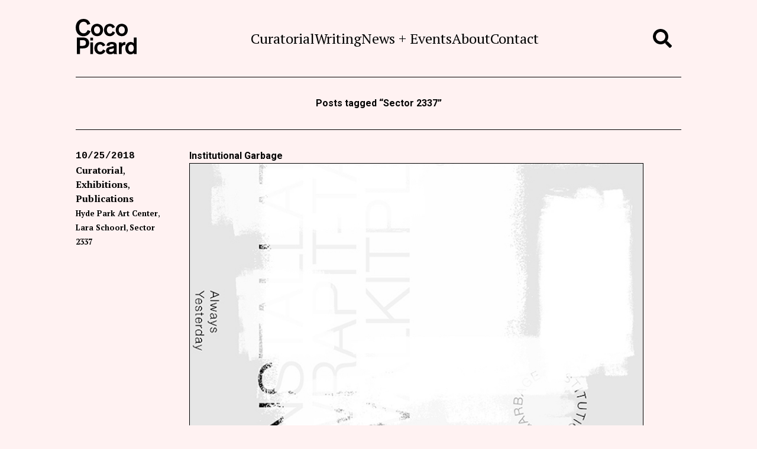

--- FILE ---
content_type: text/html; charset=UTF-8
request_url: https://cocopicard.com/tag/sector-2337/
body_size: 13881
content:
<!doctype html>
<html lang="en-US">
<head>
<meta charset="utf-8" />
<title>Sector 2337 | Coco Picard</title>
<meta name="viewport" content="width=device-width, initial-scale=1" />
<link rel="apple-touch-icon" href="https://cocopicard.com/wp-content/themes/cocopicard/favicon/apple-touch-icon.png" sizes="180x180" />
<link rel="icon" href="https://cocopicard.com/wp-content/themes/cocopicard/favicon/favicon-32x32.png" type="image/png" sizes="32x32" />
<link rel="icon" href="https://cocopicard.com/wp-content/themes/cocopicard/favicon/favicon-16x16.png" type="image/png" sizes="16x16" />
<link rel="manifest" href="https://cocopicard.com/wp-content/themes/cocopicard/favicon/site.webmanifest" />
<link rel="mask-icon" href="https://cocopicard.com/wp-content/themes/cocopicard/favicon/safari-pinned-tab.svg" color="#66feff" />
<meta name="msapplication-TileColor" content="#fff2f2" />
<meta name="theme-color" content="#fff2f2" />
<meta name='robots' content='index, follow, max-image-preview:large, max-snippet:-1, max-video-preview:-1' />

	<!-- This site is optimized with the Yoast SEO plugin v26.8 - https://yoast.com/product/yoast-seo-wordpress/ -->
	<link rel="canonical" href="https://cocopicard.com/tag/sector-2337/" />
	<link rel="next" href="https://cocopicard.com/tag/sector-2337/page/2/" />
	<meta property="og:locale" content="en_US" />
	<meta property="og:type" content="article" />
	<meta property="og:title" content="Sector 2337 | Coco Picard" />
	<meta property="og:url" content="https://cocopicard.com/tag/sector-2337/" />
	<meta property="og:site_name" content="Coco Picard" />
	<meta name="twitter:card" content="summary_large_image" />
	<meta name="twitter:site" content="@cocolarolo" />
	<script type="application/ld+json" class="yoast-schema-graph">{"@context":"https://schema.org","@graph":[{"@type":"CollectionPage","@id":"https://cocopicard.com/tag/sector-2337/","url":"https://cocopicard.com/tag/sector-2337/","name":"Sector 2337 | Coco Picard","isPartOf":{"@id":"https://cocopicard.com/#website"},"breadcrumb":{"@id":"https://cocopicard.com/tag/sector-2337/#breadcrumb"},"inLanguage":"en-US"},{"@type":"BreadcrumbList","@id":"https://cocopicard.com/tag/sector-2337/#breadcrumb","itemListElement":[{"@type":"ListItem","position":1,"name":"Home","item":"https://cocopicard.com/"},{"@type":"ListItem","position":2,"name":"Sector 2337"}]},{"@type":"WebSite","@id":"https://cocopicard.com/#website","url":"https://cocopicard.com/","name":"Coco Picard","description":"Writer, Publisher, and Curator","publisher":{"@id":"https://cocopicard.com/#/schema/person/2f7d20fe7bd5ddb9ce565cc4b9461f9d"},"potentialAction":[{"@type":"SearchAction","target":{"@type":"EntryPoint","urlTemplate":"https://cocopicard.com/?s={search_term_string}"},"query-input":{"@type":"PropertyValueSpecification","valueRequired":true,"valueName":"search_term_string"}}],"inLanguage":"en-US"},{"@type":["Person","Organization"],"@id":"https://cocopicard.com/#/schema/person/2f7d20fe7bd5ddb9ce565cc4b9461f9d","name":"Coco Picard","image":{"@type":"ImageObject","inLanguage":"en-US","@id":"https://cocopicard.com/#/schema/person/image/","url":"https://cocopicard.com/wp-content/uploads/2022/04/2022_Coco_Picard_authorpic-scaled.jpeg","contentUrl":"https://cocopicard.com/wp-content/uploads/2022/04/2022_Coco_Picard_authorpic-scaled.jpeg","width":2560,"height":1708,"caption":"Coco Picard"},"logo":{"@id":"https://cocopicard.com/#/schema/person/image/"},"sameAs":["https://cocopicard.com","https://www.facebook.com/caroline.picard.37","https://www.linkedin.com/in/caroline-picard-8348948/","https://x.com/cocolarolo"]}]}</script>
	<!-- / Yoast SEO plugin. -->


<style id='wp-img-auto-sizes-contain-inline-css' type='text/css'>
img:is([sizes=auto i],[sizes^="auto," i]){contain-intrinsic-size:3000px 1500px}
/*# sourceURL=wp-img-auto-sizes-contain-inline-css */
</style>
<style id='wp-block-library-inline-css' type='text/css'>
:root{--wp-block-synced-color:#7a00df;--wp-block-synced-color--rgb:122,0,223;--wp-bound-block-color:var(--wp-block-synced-color);--wp-editor-canvas-background:#ddd;--wp-admin-theme-color:#007cba;--wp-admin-theme-color--rgb:0,124,186;--wp-admin-theme-color-darker-10:#006ba1;--wp-admin-theme-color-darker-10--rgb:0,107,160.5;--wp-admin-theme-color-darker-20:#005a87;--wp-admin-theme-color-darker-20--rgb:0,90,135;--wp-admin-border-width-focus:2px}@media (min-resolution:192dpi){:root{--wp-admin-border-width-focus:1.5px}}.wp-element-button{cursor:pointer}:root .has-very-light-gray-background-color{background-color:#eee}:root .has-very-dark-gray-background-color{background-color:#313131}:root .has-very-light-gray-color{color:#eee}:root .has-very-dark-gray-color{color:#313131}:root .has-vivid-green-cyan-to-vivid-cyan-blue-gradient-background{background:linear-gradient(135deg,#00d084,#0693e3)}:root .has-purple-crush-gradient-background{background:linear-gradient(135deg,#34e2e4,#4721fb 50%,#ab1dfe)}:root .has-hazy-dawn-gradient-background{background:linear-gradient(135deg,#faaca8,#dad0ec)}:root .has-subdued-olive-gradient-background{background:linear-gradient(135deg,#fafae1,#67a671)}:root .has-atomic-cream-gradient-background{background:linear-gradient(135deg,#fdd79a,#004a59)}:root .has-nightshade-gradient-background{background:linear-gradient(135deg,#330968,#31cdcf)}:root .has-midnight-gradient-background{background:linear-gradient(135deg,#020381,#2874fc)}:root{--wp--preset--font-size--normal:16px;--wp--preset--font-size--huge:42px}.has-regular-font-size{font-size:1em}.has-larger-font-size{font-size:2.625em}.has-normal-font-size{font-size:var(--wp--preset--font-size--normal)}.has-huge-font-size{font-size:var(--wp--preset--font-size--huge)}.has-text-align-center{text-align:center}.has-text-align-left{text-align:left}.has-text-align-right{text-align:right}.has-fit-text{white-space:nowrap!important}#end-resizable-editor-section{display:none}.aligncenter{clear:both}.items-justified-left{justify-content:flex-start}.items-justified-center{justify-content:center}.items-justified-right{justify-content:flex-end}.items-justified-space-between{justify-content:space-between}.screen-reader-text{border:0;clip-path:inset(50%);height:1px;margin:-1px;overflow:hidden;padding:0;position:absolute;width:1px;word-wrap:normal!important}.screen-reader-text:focus{background-color:#ddd;clip-path:none;color:#444;display:block;font-size:1em;height:auto;left:5px;line-height:normal;padding:15px 23px 14px;text-decoration:none;top:5px;width:auto;z-index:100000}html :where(.has-border-color){border-style:solid}html :where([style*=border-top-color]){border-top-style:solid}html :where([style*=border-right-color]){border-right-style:solid}html :where([style*=border-bottom-color]){border-bottom-style:solid}html :where([style*=border-left-color]){border-left-style:solid}html :where([style*=border-width]){border-style:solid}html :where([style*=border-top-width]){border-top-style:solid}html :where([style*=border-right-width]){border-right-style:solid}html :where([style*=border-bottom-width]){border-bottom-style:solid}html :where([style*=border-left-width]){border-left-style:solid}html :where(img[class*=wp-image-]){height:auto;max-width:100%}:where(figure){margin:0 0 1em}html :where(.is-position-sticky){--wp-admin--admin-bar--position-offset:var(--wp-admin--admin-bar--height,0px)}@media screen and (max-width:600px){html :where(.is-position-sticky){--wp-admin--admin-bar--position-offset:0px}}

/*# sourceURL=wp-block-library-inline-css */
</style><style id='global-styles-inline-css' type='text/css'>
:root{--wp--preset--aspect-ratio--square: 1;--wp--preset--aspect-ratio--4-3: 4/3;--wp--preset--aspect-ratio--3-4: 3/4;--wp--preset--aspect-ratio--3-2: 3/2;--wp--preset--aspect-ratio--2-3: 2/3;--wp--preset--aspect-ratio--16-9: 16/9;--wp--preset--aspect-ratio--9-16: 9/16;--wp--preset--color--black: #000000;--wp--preset--color--cyan-bluish-gray: #abb8c3;--wp--preset--color--white: #ffffff;--wp--preset--color--pale-pink: #f78da7;--wp--preset--color--vivid-red: #cf2e2e;--wp--preset--color--luminous-vivid-orange: #ff6900;--wp--preset--color--luminous-vivid-amber: #fcb900;--wp--preset--color--light-green-cyan: #7bdcb5;--wp--preset--color--vivid-green-cyan: #00d084;--wp--preset--color--pale-cyan-blue: #8ed1fc;--wp--preset--color--vivid-cyan-blue: #0693e3;--wp--preset--color--vivid-purple: #9b51e0;--wp--preset--gradient--vivid-cyan-blue-to-vivid-purple: linear-gradient(135deg,rgb(6,147,227) 0%,rgb(155,81,224) 100%);--wp--preset--gradient--light-green-cyan-to-vivid-green-cyan: linear-gradient(135deg,rgb(122,220,180) 0%,rgb(0,208,130) 100%);--wp--preset--gradient--luminous-vivid-amber-to-luminous-vivid-orange: linear-gradient(135deg,rgb(252,185,0) 0%,rgb(255,105,0) 100%);--wp--preset--gradient--luminous-vivid-orange-to-vivid-red: linear-gradient(135deg,rgb(255,105,0) 0%,rgb(207,46,46) 100%);--wp--preset--gradient--very-light-gray-to-cyan-bluish-gray: linear-gradient(135deg,rgb(238,238,238) 0%,rgb(169,184,195) 100%);--wp--preset--gradient--cool-to-warm-spectrum: linear-gradient(135deg,rgb(74,234,220) 0%,rgb(151,120,209) 20%,rgb(207,42,186) 40%,rgb(238,44,130) 60%,rgb(251,105,98) 80%,rgb(254,248,76) 100%);--wp--preset--gradient--blush-light-purple: linear-gradient(135deg,rgb(255,206,236) 0%,rgb(152,150,240) 100%);--wp--preset--gradient--blush-bordeaux: linear-gradient(135deg,rgb(254,205,165) 0%,rgb(254,45,45) 50%,rgb(107,0,62) 100%);--wp--preset--gradient--luminous-dusk: linear-gradient(135deg,rgb(255,203,112) 0%,rgb(199,81,192) 50%,rgb(65,88,208) 100%);--wp--preset--gradient--pale-ocean: linear-gradient(135deg,rgb(255,245,203) 0%,rgb(182,227,212) 50%,rgb(51,167,181) 100%);--wp--preset--gradient--electric-grass: linear-gradient(135deg,rgb(202,248,128) 0%,rgb(113,206,126) 100%);--wp--preset--gradient--midnight: linear-gradient(135deg,rgb(2,3,129) 0%,rgb(40,116,252) 100%);--wp--preset--font-size--small: 13px;--wp--preset--font-size--medium: 20px;--wp--preset--font-size--large: 36px;--wp--preset--font-size--x-large: 42px;--wp--preset--spacing--20: 0.44rem;--wp--preset--spacing--30: 0.67rem;--wp--preset--spacing--40: 1rem;--wp--preset--spacing--50: 1.5rem;--wp--preset--spacing--60: 2.25rem;--wp--preset--spacing--70: 3.38rem;--wp--preset--spacing--80: 5.06rem;--wp--preset--shadow--natural: 6px 6px 9px rgba(0, 0, 0, 0.2);--wp--preset--shadow--deep: 12px 12px 50px rgba(0, 0, 0, 0.4);--wp--preset--shadow--sharp: 6px 6px 0px rgba(0, 0, 0, 0.2);--wp--preset--shadow--outlined: 6px 6px 0px -3px rgb(255, 255, 255), 6px 6px rgb(0, 0, 0);--wp--preset--shadow--crisp: 6px 6px 0px rgb(0, 0, 0);}:where(.is-layout-flex){gap: 0.5em;}:where(.is-layout-grid){gap: 0.5em;}body .is-layout-flex{display: flex;}.is-layout-flex{flex-wrap: wrap;align-items: center;}.is-layout-flex > :is(*, div){margin: 0;}body .is-layout-grid{display: grid;}.is-layout-grid > :is(*, div){margin: 0;}:where(.wp-block-columns.is-layout-flex){gap: 2em;}:where(.wp-block-columns.is-layout-grid){gap: 2em;}:where(.wp-block-post-template.is-layout-flex){gap: 1.25em;}:where(.wp-block-post-template.is-layout-grid){gap: 1.25em;}.has-black-color{color: var(--wp--preset--color--black) !important;}.has-cyan-bluish-gray-color{color: var(--wp--preset--color--cyan-bluish-gray) !important;}.has-white-color{color: var(--wp--preset--color--white) !important;}.has-pale-pink-color{color: var(--wp--preset--color--pale-pink) !important;}.has-vivid-red-color{color: var(--wp--preset--color--vivid-red) !important;}.has-luminous-vivid-orange-color{color: var(--wp--preset--color--luminous-vivid-orange) !important;}.has-luminous-vivid-amber-color{color: var(--wp--preset--color--luminous-vivid-amber) !important;}.has-light-green-cyan-color{color: var(--wp--preset--color--light-green-cyan) !important;}.has-vivid-green-cyan-color{color: var(--wp--preset--color--vivid-green-cyan) !important;}.has-pale-cyan-blue-color{color: var(--wp--preset--color--pale-cyan-blue) !important;}.has-vivid-cyan-blue-color{color: var(--wp--preset--color--vivid-cyan-blue) !important;}.has-vivid-purple-color{color: var(--wp--preset--color--vivid-purple) !important;}.has-black-background-color{background-color: var(--wp--preset--color--black) !important;}.has-cyan-bluish-gray-background-color{background-color: var(--wp--preset--color--cyan-bluish-gray) !important;}.has-white-background-color{background-color: var(--wp--preset--color--white) !important;}.has-pale-pink-background-color{background-color: var(--wp--preset--color--pale-pink) !important;}.has-vivid-red-background-color{background-color: var(--wp--preset--color--vivid-red) !important;}.has-luminous-vivid-orange-background-color{background-color: var(--wp--preset--color--luminous-vivid-orange) !important;}.has-luminous-vivid-amber-background-color{background-color: var(--wp--preset--color--luminous-vivid-amber) !important;}.has-light-green-cyan-background-color{background-color: var(--wp--preset--color--light-green-cyan) !important;}.has-vivid-green-cyan-background-color{background-color: var(--wp--preset--color--vivid-green-cyan) !important;}.has-pale-cyan-blue-background-color{background-color: var(--wp--preset--color--pale-cyan-blue) !important;}.has-vivid-cyan-blue-background-color{background-color: var(--wp--preset--color--vivid-cyan-blue) !important;}.has-vivid-purple-background-color{background-color: var(--wp--preset--color--vivid-purple) !important;}.has-black-border-color{border-color: var(--wp--preset--color--black) !important;}.has-cyan-bluish-gray-border-color{border-color: var(--wp--preset--color--cyan-bluish-gray) !important;}.has-white-border-color{border-color: var(--wp--preset--color--white) !important;}.has-pale-pink-border-color{border-color: var(--wp--preset--color--pale-pink) !important;}.has-vivid-red-border-color{border-color: var(--wp--preset--color--vivid-red) !important;}.has-luminous-vivid-orange-border-color{border-color: var(--wp--preset--color--luminous-vivid-orange) !important;}.has-luminous-vivid-amber-border-color{border-color: var(--wp--preset--color--luminous-vivid-amber) !important;}.has-light-green-cyan-border-color{border-color: var(--wp--preset--color--light-green-cyan) !important;}.has-vivid-green-cyan-border-color{border-color: var(--wp--preset--color--vivid-green-cyan) !important;}.has-pale-cyan-blue-border-color{border-color: var(--wp--preset--color--pale-cyan-blue) !important;}.has-vivid-cyan-blue-border-color{border-color: var(--wp--preset--color--vivid-cyan-blue) !important;}.has-vivid-purple-border-color{border-color: var(--wp--preset--color--vivid-purple) !important;}.has-vivid-cyan-blue-to-vivid-purple-gradient-background{background: var(--wp--preset--gradient--vivid-cyan-blue-to-vivid-purple) !important;}.has-light-green-cyan-to-vivid-green-cyan-gradient-background{background: var(--wp--preset--gradient--light-green-cyan-to-vivid-green-cyan) !important;}.has-luminous-vivid-amber-to-luminous-vivid-orange-gradient-background{background: var(--wp--preset--gradient--luminous-vivid-amber-to-luminous-vivid-orange) !important;}.has-luminous-vivid-orange-to-vivid-red-gradient-background{background: var(--wp--preset--gradient--luminous-vivid-orange-to-vivid-red) !important;}.has-very-light-gray-to-cyan-bluish-gray-gradient-background{background: var(--wp--preset--gradient--very-light-gray-to-cyan-bluish-gray) !important;}.has-cool-to-warm-spectrum-gradient-background{background: var(--wp--preset--gradient--cool-to-warm-spectrum) !important;}.has-blush-light-purple-gradient-background{background: var(--wp--preset--gradient--blush-light-purple) !important;}.has-blush-bordeaux-gradient-background{background: var(--wp--preset--gradient--blush-bordeaux) !important;}.has-luminous-dusk-gradient-background{background: var(--wp--preset--gradient--luminous-dusk) !important;}.has-pale-ocean-gradient-background{background: var(--wp--preset--gradient--pale-ocean) !important;}.has-electric-grass-gradient-background{background: var(--wp--preset--gradient--electric-grass) !important;}.has-midnight-gradient-background{background: var(--wp--preset--gradient--midnight) !important;}.has-small-font-size{font-size: var(--wp--preset--font-size--small) !important;}.has-medium-font-size{font-size: var(--wp--preset--font-size--medium) !important;}.has-large-font-size{font-size: var(--wp--preset--font-size--large) !important;}.has-x-large-font-size{font-size: var(--wp--preset--font-size--x-large) !important;}
/*# sourceURL=global-styles-inline-css */
</style>

<style id='classic-theme-styles-inline-css' type='text/css'>
/*! This file is auto-generated */
.wp-block-button__link{color:#fff;background-color:#32373c;border-radius:9999px;box-shadow:none;text-decoration:none;padding:calc(.667em + 2px) calc(1.333em + 2px);font-size:1.125em}.wp-block-file__button{background:#32373c;color:#fff;text-decoration:none}
/*# sourceURL=/wp-includes/css/classic-themes.min.css */
</style>
<link rel='stylesheet' id='styles-css' href='https://cocopicard.com/wp-content/themes/cocopicard/dist/css/styles.min.css?ver=1649465323' type='text/css' media='all' />
<link rel="https://api.w.org/" href="https://cocopicard.com/wp-json/" /><link rel="alternate" title="JSON" type="application/json" href="https://cocopicard.com/wp-json/wp/v2/tags/435" /></head>

<body class="archive tag tag-sector-2337 tag-435 wp-theme-cocopicard">

<header class="site-header" role="banner">
	<div class="container">
		<h1 class="site-header-logo">
			<a href="https://cocopicard.com" title="Coco Picard">
				<svg viewBox="0 0 800 466.44" xmlns="http://www.w3.org/2000/svg"><path d="m195.2 162c-7.07 18.44-31.35 66.09-93.76 66.09-51.33 0-101.44-35.05-101.44-116.2 0-48.26 27.36-111.89 102.98-111.89 55.95 0 79 35.96 88.22 67.01l-40.27 10.45c-2.46-23.67-22.44-40.27-46.42-40.27-35.35 0-60.56 27.05-60.56 75.31 0 29.51 11.99 77.16 60.25 77.16 27.97 0 46.11-21.52 52.57-43.65l38.42 15.98z"/><path d="m281.59 227.17c-55.95 0-79.92-44.57-79.92-82.08s24.28-80.85 78.69-80.85c33.51 0 79 22.44 79.31 80.85 0 41.19-25.82 82.08-78.08 82.08zm0-33.81c27.05 0 39.65-23.06 39.65-46.42 0-24.59-13.22-49.49-41.5-49.49-21.52 0-39.65 15.68-39.65 46.72 0 27.05 15.06 49.18 41.5 49.18z"/><path d="m516.76 179.21c-10.76 30.43-38.73 47.96-69.47 47.96-45.19 0-75.93-35.66-75.93-81.46 0-39.96 27.05-81.46 77.77-81.46 39.96 0 60.25 29.2 66.09 43.65l-32.89 15.37c-4.3-13.22-15.06-26.13-35.04-26.13-24.9 0-37.81 22.13-37.81 47.65s13.83 47.95 38.73 47.95c26.13 0 34.43-22.75 37.2-30.13z"/><path d="m605.92 227.17c-55.95 0-79.92-44.57-79.92-82.08s24.28-80.85 78.69-80.85c33.51 0 79 22.44 79.31 80.85 0 41.19-25.82 82.08-78.08 82.08zm0-33.81c27.05 0 39.65-23.06 39.65-46.42 0-24.59-13.22-49.49-41.5-49.49-21.52 0-39.65 15.68-39.65 46.72 0 27.05 15.06 49.18 41.5 49.18z"/><path d="m99.39 244.81c44.88 0 77.16 27.67 77.16 72.24 0 39.35-22.75 71.01-79.31 71.01h-41.51v73.78h-40.57v-217.03zm-43.65 110.05h35.66c28.9 0 43.34-13.53 43.34-39.04 0-35.04-28.28-36.27-47.95-36.27h-31.05z"/><path d="m191.31 284.15v-37.19h36.58v37.19zm0 177.68v-153.7h36.58v153.7z"/><path d="m390.2 418.48c-10.76 30.43-38.73 47.96-69.47 47.96-45.19 0-75.93-35.66-75.93-81.46 0-39.96 27.05-81.46 77.77-81.46 39.96 0 60.25 29.2 66.09 43.65l-32.89 15.37c-4.3-13.22-15.06-26.13-35.04-26.13-24.9 0-37.81 22.13-37.81 47.65s13.83 47.95 38.73 47.95c26.13 0 34.43-22.75 37.2-30.13z"/><path d="m500.57 461.83-.92-11.99c-10.14 7.99-26.44 15.68-45.19 15.68-35.04 0-55.95-21.21-55.95-47.03 0-33.51 25.52-46.72 54.72-51.95 23.05-4.3 37.5-7.99 47.34-11.37 0-11.68-3.38-23.06-26.44-23.06-27.97 0-31.05 15.06-31.05 23.06l-37.5-2.15c.61-10.14 2.77-49.49 67.32-49.49 45.19 0 64.55 16.6 64.55 43.65v89.76c0 11.68.61 15.06 6.76 24.9h-43.65zm0-76.54c-6.15 3.07-15.06 6.45-29.2 8.61-16.91 2.46-33.81 5.84-33.81 21.21 0 10.14 6.76 18.75 25.21 18.75 16.91 0 37.81-8.61 37.81-27.97v-20.6z"/><path d="m603.25 308.13v21.82c11.68-24.28 38.42-25.21 45.8-25.21h3.07v37.81c-7.68 0-37.19 0-46.11 28.28-2.77 8.61-2.77 16.29-2.77 25.21v65.78h-35.66v-153.7h35.66z"/><path d="m763.42 461.83v-14.76c-3.07 3.69-15.37 19.37-42.73 19.37-32.28 0-68.24-22.44-68.24-78.39s33.51-84.53 69.78-84.53c12.6 0 31.05 4.61 41.19 17.21v-75.93h36.58v217.02h-36.58zm-35.97-28.9c19.98 0 35.66-16.6 35.66-45.19 0-23.36-6.76-50.11-35.35-50.11-23.05 0-36.89 20.6-36.89 46.42 0 22.75 9.53 48.88 36.58 48.88z"/></svg>
				<span class="visually-hidden">Coco Picard</span>
			</a>
		</h1>
		<nav class="site-header-menu" role="navigation">
			<ul id="menu-header-menu" class="menu"><li id="menu-item-1229" class="menu-item menu-item-type-taxonomy menu-item-object-category menu-item-1229"><a href="https://cocopicard.com/curatorial/">Curatorial</a></li>
<li id="menu-item-1230" class="menu-item menu-item-type-taxonomy menu-item-object-category menu-item-1230"><a href="https://cocopicard.com/writing/">Writing</a></li>
<li id="menu-item-1302" class="menu-item menu-item-type-taxonomy menu-item-object-category menu-item-1302"><a href="https://cocopicard.com/news/">News + Events</a></li>
<li id="menu-item-2028" class="menu-item menu-item-type-post_type menu-item-object-page menu-item-2028"><a href="https://cocopicard.com/about/">About</a></li>
<li id="menu-item-2021" class="menu-item menu-item-type-custom menu-item-object-custom menu-item-2021"><a href="/about/#contact">Contact</a></li>
<li class="social-icon"><a href="https://www.facebook.com/caroline.picard.37" target="_blank" title="Like Coco Picard on Facebook"><span class="visually-hidden">Like Coco Picard on Facebook</span><svg xmlns="http://www.w3.org/2000/svg" viewBox="0 0 448 512"><path d="M448 56.7v398.5c0 13.7-11.1 24.7-24.7 24.7H309.1V306.5h58.2l8.7-67.6h-67v-43.2c0-19.6 5.4-32.9 33.5-32.9h35.8v-60.5c-6.2-.8-27.4-2.7-52.2-2.7-51.6 0-87 31.5-87 89.4v49.9h-58.4v67.6h58.4V480H24.7C11.1 480 0 468.9 0 455.3V56.7C0 43.1 11.1 32 24.7 32h398.5c13.7 0 24.8 11.1 24.8 24.7z"/></svg></a></li><li class="social-icon"><a href="https://www.twitter.com/cocolarolo" target="_blank" title="Follow Coco Picard on Twitter"><span class="visually-hidden">Follow Coco Picard on Twitter</span><svg xmlns="http://www.w3.org/2000/svg" viewBox="0 0 512 512"><path d="M459.37 151.716c.325 4.548.325 9.097.325 13.645 0 138.72-105.583 298.558-298.558 298.558-59.452 0-114.68-17.219-161.137-47.106 8.447.974 16.568 1.299 25.34 1.299 49.055 0 94.213-16.568 130.274-44.832-46.132-.975-84.792-31.188-98.112-72.772 6.498.974 12.995 1.624 19.818 1.624 9.421 0 18.843-1.3 27.614-3.573-48.081-9.747-84.143-51.98-84.143-102.985v-1.299c13.969 7.797 30.214 12.67 47.431 13.319-28.264-18.843-46.781-51.005-46.781-87.391 0-19.492 5.197-37.36 14.294-52.954 51.655 63.675 129.3 105.258 216.365 109.807-1.624-7.797-2.599-15.918-2.599-24.04 0-57.828 46.782-104.934 104.934-104.934 30.213 0 57.502 12.67 76.67 33.137 23.715-4.548 46.456-13.32 66.599-25.34-7.798 24.366-24.366 44.833-46.132 57.827 21.117-2.273 41.584-8.122 60.426-16.243-14.292 20.791-32.161 39.308-52.628 54.253z"/></svg></a></li><li class="social-icon"><a href="https://www.instagram.com/cocolarolo" target="_blank" title="Follow Coco Picard on Instagram"><span class="visually-hidden">Follow Coco Picard on Instagram</span><svg xmlns="http://www.w3.org/2000/svg" viewBox="0 0 448 512"><path d="M224.1 141c-63.6 0-114.9 51.3-114.9 114.9s51.3 114.9 114.9 114.9S339 319.5 339 255.9 287.7 141 224.1 141zm0 189.6c-41.1 0-74.7-33.5-74.7-74.7s33.5-74.7 74.7-74.7 74.7 33.5 74.7 74.7-33.6 74.7-74.7 74.7zm146.4-194.3c0 14.9-12 26.8-26.8 26.8-14.9 0-26.8-12-26.8-26.8s12-26.8 26.8-26.8 26.8 12 26.8 26.8zm76.1 27.2c-1.7-35.9-9.9-67.7-36.2-93.9-26.2-26.2-58-34.4-93.9-36.2-37-2.1-147.9-2.1-184.9 0-35.8 1.7-67.6 9.9-93.9 36.1s-34.4 58-36.2 93.9c-2.1 37-2.1 147.9 0 184.9 1.7 35.9 9.9 67.7 36.2 93.9s58 34.4 93.9 36.2c37 2.1 147.9 2.1 184.9 0 35.9-1.7 67.7-9.9 93.9-36.2 26.2-26.2 34.4-58 36.2-93.9 2.1-37 2.1-147.8 0-184.8zM398.8 388c-7.8 19.6-22.9 34.7-42.6 42.6-29.5 11.7-99.5 9-132.1 9s-102.7 2.6-132.1-9c-19.6-7.8-34.7-22.9-42.6-42.6-11.7-29.5-9-99.5-9-132.1s-2.6-102.7 9-132.1c7.8-19.6 22.9-34.7 42.6-42.6 29.5-11.7 99.5-9 132.1-9s102.7-2.6 132.1 9c19.6 7.8 34.7 22.9 42.6 42.6 11.7 29.5 9 99.5 9 132.1s2.7 102.7-9 132.1z"/></svg></a></li><li class="social-icon"><a href="/feed/rss" target="_blank" title="Subscribe via RSS"><span class="visually-hidden">Subscribe via RSS</span><svg xmlns="http://www.w3.org/2000/svg" viewBox="0 0 448 512"><path d="M128.081 415.959c0 35.369-28.672 64.041-64.041 64.041S0 451.328 0 415.959s28.672-64.041 64.041-64.041 64.04 28.673 64.04 64.041zm175.66 47.25c-8.354-154.6-132.185-278.587-286.95-286.95C7.656 175.765 0 183.105 0 192.253v48.069c0 8.415 6.49 15.472 14.887 16.018 111.832 7.284 201.473 96.702 208.772 208.772.547 8.397 7.604 14.887 16.018 14.887h48.069c9.149.001 16.489-7.655 15.995-16.79zm144.249.288C439.596 229.677 251.465 40.445 16.503 32.01 7.473 31.686 0 38.981 0 48.016v48.068c0 8.625 6.835 15.645 15.453 15.999 191.179 7.839 344.627 161.316 352.465 352.465.353 8.618 7.373 15.453 15.999 15.453h48.068c9.034-.001 16.329-7.474 16.005-16.504z"/></svg></a></li></ul>		</nav>
		
		<button class="search-button" id="search-form-trigger">
			<span class="visually-hidden">Search</span>
			<svg xmlns="http://www.w3.org/2000/svg" viewBox="0 0 512 512" width="28" height="28"><path d="M505 442.7L405.3 343c-4.5-4.5-10.6-7-17-7H372c27.6-35.3 44-79.7 44-128C416 93.1 322.9 0 208 0S0 93.1 0 208s93.1 208 208 208c48.3 0 92.7-16.4 128-44v16.3c0 6.4 2.5 12.5 7 17l99.7 99.7c9.4 9.4 24.6 9.4 33.9 0l28.3-28.3c9.4-9.4 9.4-24.6.1-34zM208 336c-70.7 0-128-57.2-128-128 0-70.7 57.2-128 128-128 70.7 0 128 57.2 128 128 0 70.7-57.2 128-128 128z"/></svg>
			<span class="close"></span>
			<span class="close"></span>
		</button>
		
		<button class="hamburger" id="mobile-menu-trigger">
			<span>Menu</span>
			<span></span>
			<span></span>
			<span></span>
		</button>
	</div>
</header>
<main class="site-content" role="main">
	<div class="container">
							<div class="posts-group">
														<header class="posts-group-header">
						<h1 class="posts-group-header-title">Posts tagged &ldquo;Sector 2337&rdquo;</h1>
					</header>
																		<article class="post" id="post-1490">
						<header class="post-header">
							<h1 class="post-title"><a href="https://cocopicard.com/2018/10/institutional-garbage/" title="Institutional Garbage">Institutional Garbage</a></h1>
							<div class="post-metadata">
								<div class="post-date">10/25/2018</div>
																									<div class="post-categories">
										<ul>
																							<li><a href="https://cocopicard.com/curatorial/" title="Curatorial">Curatorial</a></li>
																							<li><a href="https://cocopicard.com/curatorial/exhibitions/" title="Exhibitions">Exhibitions</a></li>
																							<li><a href="https://cocopicard.com/curatorial/publications/" title="Publications">Publications</a></li>
																					</ul>
									</div>
																																	<div class="post-tags">
										<ul>
																							<li><a href="https://cocopicard.com/tag/hyde-park-art-center/" title="Hyde Park Art Center">Hyde Park Art Center</a></li>
																							<li><a href="https://cocopicard.com/tag/lara-schoorl/" title="Lara Schoorl">Lara Schoorl</a></li>
																							<li><a href="https://cocopicard.com/tag/sector-2337/" title="Sector 2337">Sector 2337</a></li>
																					</ul>
									</div>
															</div>
						</header>
																										<div class="post-gallery post-gallery-carousel" data-count="5">
																	<figure class="post-gallery-image">
										<img src="https://cocopicard.com/wp-content/uploads/2018/10/Institutional-Garbage-Posters-01_forwebannounce.jpeg" alt="" />
																			</figure>
																	<figure class="post-gallery-image">
										<img src="https://cocopicard.com/wp-content/uploads/2018/10/Screen-Shot-2016-11-18-at-8.10.35-AM.png" alt="" />
																			</figure>
																	<figure class="post-gallery-image">
										<img src="https://cocopicard.com/wp-content/uploads/2018/10/Screen-Shot-2016-11-18-at-8.12.02-AM.png" alt="" />
																			</figure>
																	<figure class="post-gallery-image">
										<img src="https://cocopicard.com/wp-content/uploads/2018/10/Screen-Shot-2016-12-22-at-10.10.24-PM.png" alt="" />
																			</figure>
																	<figure class="post-gallery-image">
										<img src="https://cocopicard.com/wp-content/uploads/2018/10/Screen-Shot-2016-12-22-at-10.11.52-PM.png" alt="" />
																			</figure>
																									<button class="post-gallery-button post-gallery-button-previous" aria-label="Previous">
										<svg version="2.0"><use href="#icon-arrow-left" /></svg>
									</button>
									<button class="post-gallery-button post-gallery-button-next" aria-label="Next">
										<svg version="2.0"><use href="#icon-arrow-right" /></svg>
									</button>
															</div>
												<div class="post-content wysiwyg">
															<p>&#8220;Does the digital envy the analog, the haptic sense of its excesses, the paper trail’s disarray? Is it nostalgic for the language and forms that filled the briefcases of bureaucracy?  Does it envy the overflow of books and paper onto desks and floors and burgeoning&#8230;&nbsp;<a href="https://cocopicard.com/2018/10/institutional-garbage/" title="Continue reading Institutional Garbage" class="post-read-more">&plus;</a></p>
													</div>
					</article>
														<article class="post" id="post-1393">
						<header class="post-header">
							<h1 class="post-title"><a href="https://cocopicard.com/2018/10/inner-telescope-eduardo-kac/" title="Inner Telescope: Eduardo Kac">Inner Telescope: Eduardo Kac</a></h1>
							<div class="post-metadata">
								<div class="post-date">10/04/2018</div>
																									<div class="post-categories">
										<ul>
																							<li><a href="https://cocopicard.com/curatorial/" title="Curatorial">Curatorial</a></li>
																							<li><a href="https://cocopicard.com/curatorial/exhibitions/" title="Exhibitions">Exhibitions</a></li>
																							<li><a href="https://cocopicard.com/curatorial/publications/" title="Publications">Publications</a></li>
																					</ul>
									</div>
																																	<div class="post-tags">
										<ul>
																							<li><a href="https://cocopicard.com/tag/editorial-curatorial/" title="editorial + curatorial">editorial + curatorial</a></li>
																							<li><a href="https://cocopicard.com/tag/eduardo-kac/" title="Eduardo Kac">Eduardo Kac</a></li>
																							<li><a href="https://cocopicard.com/tag/green-lantern-press/" title="green lantern press">green lantern press</a></li>
																							<li><a href="https://cocopicard.com/tag/sector-2337/" title="Sector 2337">Sector 2337</a></li>
																					</ul>
									</div>
															</div>
						</header>
																										<div class="post-gallery post-gallery-carousel" data-count="4">
																	<figure class="post-gallery-image">
										<img src="https://cocopicard.com/wp-content/uploads/2018/10/InnerTelescope_web.jpg" alt="" />
																					<figcaption class="post-gallery-image-caption">Eduardo Kac, Inner Telescope, 2018. Installation view, Sector 2337, Chicago. Photo courtesy of artist.</figcaption>
																			</figure>
																	<figure class="post-gallery-image">
										<img src="https://cocopicard.com/wp-content/uploads/2018/10/InnerTelescope2_web.jpg" alt="" />
																					<figcaption class="post-gallery-image-caption">Eduardo Kac, Inner Telescope, 2018. Installation view, Sector 2337, Chicago. Photo courtesy of artist.</figcaption>
																			</figure>
																	<figure class="post-gallery-image">
										<img src="https://cocopicard.com/wp-content/uploads/2018/10/sector.2018.13-e1540687496898.jpg" alt="" />
																					<figcaption class="post-gallery-image-caption">Eduardo Kac, Inner Telescope, 2018. Installation view, Sector 2337, Chicago. Photo courtesy of artist.</figcaption>
																			</figure>
																	<figure class="post-gallery-image">
										<img src="https://cocopicard.com/wp-content/uploads/2018/10/sector.2018.4-e1540687481169.jpg" alt="" />
																					<figcaption class="post-gallery-image-caption">Eduardo Kac, Inner Telescope, 2018. Installation view, Sector 2337, Chicago. Photo courtesy of artist.</figcaption>
																			</figure>
																									<button class="post-gallery-button post-gallery-button-previous" aria-label="Previous">
										<svg version="2.0"><use href="#icon-arrow-left" /></svg>
									</button>
									<button class="post-gallery-button post-gallery-button-next" aria-label="Next">
										<svg version="2.0"><use href="#icon-arrow-right" /></svg>
									</button>
															</div>
												<div class="post-content wysiwyg">
															<p>Sep 07-Sep 30, 2018 Co-curated with Fulla Abdul-Jabbar About the show: Inner Telescope is a solo exhibition  by Eduardo Kac (pronounced “Katz”) of an artwork created for the conditions of Outer Space. Central to this show is an abstract form of the same name—an Inner Telescope conceived for zero&#8230;&nbsp;<a href="https://cocopicard.com/2018/10/inner-telescope-eduardo-kac/" title="Continue reading Inner Telescope: Eduardo Kac" class="post-read-more">&plus;</a></p>
													</div>
					</article>
														<article class="post" id="post-1359">
						<header class="post-header">
							<h1 class="post-title"><a href="https://cocopicard.com/2018/08/if-the-hours-were-already-counted-a-video-installation-by-angelika-markul/" title="If the hours were already counted: Angelika Markul">If the hours were already counted: Angelika Markul</a></h1>
							<div class="post-metadata">
								<div class="post-date">08/03/2018</div>
																									<div class="post-categories">
										<ul>
																							<li><a href="https://cocopicard.com/curatorial/" title="Curatorial">Curatorial</a></li>
																							<li><a href="https://cocopicard.com/curatorial/exhibitions/" title="Exhibitions">Exhibitions</a></li>
																					</ul>
									</div>
																																	<div class="post-tags">
										<ul>
																							<li><a href="https://cocopicard.com/tag/angelika-markul/" title="Angelika Markul">Angelika Markul</a></li>
																							<li><a href="https://cocopicard.com/tag/sector-2337/" title="Sector 2337">Sector 2337</a></li>
																					</ul>
									</div>
															</div>
						</header>
																										<div class="post-gallery" data-count="1">
																	<figure class="post-gallery-image">
										<img src="https://cocopicard.com/wp-content/uploads/2018/08/Screen-Shot-2018-10-03-at-11.57.46-PM.png" alt="" />
																					<figcaption class="post-gallery-image-caption">Angelika Markul If the hours were already counted, 2016. Installation video with music by Simon Ripoll-Hurier. Film, black and white, sound, 11’47’’ loop. Naica crystal framed and a crystal-shaped installation.</figcaption>
																			</figure>
																							</div>
												<div class="post-content wysiwyg">
															<p>May 11-July 29, 2018 / Sector 2337, Chicago &#8220;This is a landscape where one knows one is not welcome within, but where one wants to stay. The scientists are decked out in suits to prevent the cave’s extreme heat and atmosphere from getting to them, but&#8230;&nbsp;<a href="https://cocopicard.com/2018/08/if-the-hours-were-already-counted-a-video-installation-by-angelika-markul/" title="Continue reading If the hours were already counted: Angelika Markul" class="post-read-more">&plus;</a></p>
													</div>
					</article>
														<article class="post" id="post-1413">
						<header class="post-header">
							<h1 class="post-title"><a href="https://cocopicard.com/2017/09/coming-of-age/" title="Coming of Age">Coming of Age</a></h1>
							<div class="post-metadata">
								<div class="post-date">09/10/2017</div>
																									<div class="post-categories">
										<ul>
																							<li><a href="https://cocopicard.com/curatorial/" title="Curatorial">Curatorial</a></li>
																							<li><a href="https://cocopicard.com/curatorial/exhibitions/" title="Exhibitions">Exhibitions</a></li>
																					</ul>
									</div>
																																	<div class="post-tags">
										<ul>
																							<li><a href="https://cocopicard.com/tag/group-exhibition/" title="group exhibition">group exhibition</a></li>
																							<li><a href="https://cocopicard.com/tag/sector-2337/" title="Sector 2337">Sector 2337</a></li>
																					</ul>
									</div>
															</div>
						</header>
																										<div class="post-gallery post-gallery-carousel" data-count="19">
																	<figure class="post-gallery-image">
										<img src="https://cocopicard.com/wp-content/uploads/2017/09/13menubox.jpg" alt="" />
																					<figcaption class="post-gallery-image-caption">Takahiro Iwasaki, Phenotypic Remodeling (Chicago), 2017. Site-specific installation (newspaper inserts and packages), dimension variable. Installation view, Sector 2337, Chicago, 2017. Photo by Clare Britt.</figcaption>
																			</figure>
																	<figure class="post-gallery-image">
										<img src="https://cocopicard.com/wp-content/uploads/2017/09/3takihirobrush.jpg" alt="" />
																					<figcaption class="post-gallery-image-caption">Takahiro Iwasaki, Out of Disorder (brush), 2017. Toothbrush, dimension variable. Photo by Clare Britt.</figcaption>
																			</figure>
																	<figure class="post-gallery-image">
										<img src="https://cocopicard.com/wp-content/uploads/2017/09/4takahioriwasaki.jpg" alt="" />
																					<figcaption class="post-gallery-image-caption">Coming of Age, Installation view, Sector 2337, Chicago, 2017. Left: Takahiro Iwasaki, Architecture (roach motel), 2012. Cockroach trap and watch, dimension variable. Right: Takahiro Iwasaki, Out of Disorder (Navy Pier), 2017. Beach towel, dimension variable. Photo by Clare Britt.</figcaption>
																			</figure>
																	<figure class="post-gallery-image">
										<img src="https://cocopicard.com/wp-content/uploads/2017/09/2tectonicmodel.jpg" alt="" />
																					<figcaption class="post-gallery-image-caption">Takahiro Iwasaki, Tectonic Model, 2017. Books. Dimensions variable. Photo by Clare Britt.</figcaption>
																			</figure>
																	<figure class="post-gallery-image">
										<img src="https://cocopicard.com/wp-content/uploads/2017/09/1.exhbitionimage.jpg" alt="" />
																					<figcaption class="post-gallery-image-caption">Coming of Age, Installation view, Sector 2337, Chicago, 2017. Photo by Clare Britt.</figcaption>
																			</figure>
																	<figure class="post-gallery-image">
										<img src="https://cocopicard.com/wp-content/uploads/2017/09/5tsherin.jpg" alt="" />
																					<figcaption class="post-gallery-image-caption">Tsherin Sherpa, Untitled, 2017. Acrylic and ink on cotton, 44 x 45.5”. Photo by Clare Britt.</figcaption>
																			</figure>
																	<figure class="post-gallery-image">
										<img src="https://cocopicard.com/wp-content/uploads/2017/09/091217-Sector-2337_018.jpg" alt="" />
																					<figcaption class="post-gallery-image-caption">Coming of Age, Installation view, Sector 2337, Chicago, 2017. Photo by Clare Britt.</figcaption>
																			</figure>
																	<figure class="post-gallery-image">
										<img src="https://cocopicard.com/wp-content/uploads/2017/09/6akihair.jpg" alt="" />
																					<figcaption class="post-gallery-image-caption">Aki Inomata, I Wear the Dog’s Hair and Dog Wears My Hair (detail), 2014. Cape made of dog’s hair; 11×27”.  Photo by Clare Britt.</figcaption>
																			</figure>
																	<figure class="post-gallery-image">
										<img src="https://cocopicard.com/wp-content/uploads/2017/09/8ebony.jpg" alt="" />
																					<figcaption class="post-gallery-image-caption">Ebony G. Patterson, 10, 18, 47, 33, 28, from Invisible Presence: Bling Memories, 2014. Fabric, acrylic paint, adhesive, fabric flowers, pinus palustris,  lace, rhinestones, ribbons, tassels, crochet doily, crochet tassels, fabric appliques, glitter, pearls, 119 x 24 x 12”. Photo by Clare Britt.</figcaption>
																			</figure>
																	<figure class="post-gallery-image">
										<img src="https://cocopicard.com/wp-content/uploads/2017/09/Coming-of-Age_091217-Sector-2337_013-copy-e1540746688935.jpeg" alt="" />
																					<figcaption class="post-gallery-image-caption">Coming of Age, Installation view, Sector 2337, Chicago, 2017. Coming of Age, Installation view, Sector 2337, Chicago, 2017. Left (floor) Ebony G. Patterson, 10, 18, 47, 33, 28, from Invisible Presence: Bling Memories, 2014. Fabric, acrylic paint, adhesive, fabric flowers, pinus palustris,  lace, rhinestones, ribbons, tassels, crochet doily, crochet tassels, fabric appliques, glitter, pearls, 119 x 24 x 12”; (middle wall): Rhonda Holberton, A FIXED RESISTANCE, 2016. Pigment Print on Wallcovering, 12.5 x 55’’; floor: A Fallen Pixel, 1 & III, 2016. Foam, Polyurea. 18 x 11 x 11.25″, 28.25 x 17 x 17.25″; Right: Essi Kausalainen, “Anette and Marin at the beach,” 2017. HD video, 7 min. Photo by Clare Britt.Photo by Clare Britt.</figcaption>
																			</figure>
																	<figure class="post-gallery-image">
										<img src="https://cocopicard.com/wp-content/uploads/2017/09/091217-Sector-2337_025.jpg" alt="" />
																					<figcaption class="post-gallery-image-caption">Rhonda Holberton, A Fallen Pixel, 1 & III, 2016. Foam, Polyurea. 18 x 11 x 11.25″, 28.25 x 17 x 17.25″. Photo by Clare Britt.</figcaption>
																			</figure>
																	<figure class="post-gallery-image">
										<img src="https://cocopicard.com/wp-content/uploads/2017/09/7.5essirhinda.jpg" alt="" />
																					<figcaption class="post-gallery-image-caption">Coming of Age, Installation view, Sector 2337, Chicago, 2017. Left (wall): Rhonda Holberton, A FIXED RESISTANCE, 2016. Pigment Print on Wallcovering, 12.5 x 55’’; floor: A Fallen Pixel, 1 & III, 2016. Foam, Polyurea. 18 x 11 x 11.25″, 28.25 x 17 x 17.25″; Right: Essi Kausalainen, “Anette and Marin at the beach,” 2017. HD video, 7 min. Photo by Clare Britt.</figcaption>
																			</figure>
																	<figure class="post-gallery-image">
										<img src="https://cocopicard.com/wp-content/uploads/2017/09/091217-Sector-2337_029.jpg" alt="" />
																					<figcaption class="post-gallery-image-caption">Essi Kausalainen, “Anette and Marin at the beach,” 2017. HD video, 7 min. Photo by Clare Britt.</figcaption>
																			</figure>
																	<figure class="post-gallery-image">
										<img src="https://cocopicard.com/wp-content/uploads/2017/09/Coming-of-Age-091217-Sector-2337_045-copy-e1540746679488.jpeg" alt="" />
																					<figcaption class="post-gallery-image-caption">Aki Inomata, Why Not Hand Over a “Shelter” to hermit crabs? -Border, 2009-2016. Installation view, Sector 2337. Resin, dimensions variable. Photo by Clare Britt.</figcaption>
																			</figure>
																	<figure class="post-gallery-image">
										<img src="https://cocopicard.com/wp-content/uploads/2017/09/10akihermitshell.jpg" alt="" />
																					<figcaption class="post-gallery-image-caption">Aki Inomata, Fugian from “Why Not Hand Over a “Shelter” to hermit crabs? -Border, 2016. Resin, 2.25×2.33×2.5”. Photo by Clare Britt.</figcaption>
																			</figure>
																	<figure class="post-gallery-image">
										<img src="https://cocopicard.com/wp-content/uploads/2017/09/9rebeccabrick.jpg" alt="" />
																					<figcaption class="post-gallery-image-caption">Rebecca Beachy, taxidermy bird w/poem inherent, 2017. Bird’s-nest mud capsule. Poem by Dan Beachy-Quick, 2014-2017. Photo by Clare Britt.</figcaption>
																			</figure>
																	<figure class="post-gallery-image">
										<img src="https://cocopicard.com/wp-content/uploads/2017/09/8.5ebonyvid.jpg" alt="" />
																					<figcaption class="post-gallery-image-caption">Ebony G. Patterson, Excerpt from Invisible Presence: Bling Memories, 2014. In collaboration with Michelle Serioux HD Video, 9:40min. Photo by Clare Britt.</figcaption>
																			</figure>
																	<figure class="post-gallery-image">
										<img src="https://cocopicard.com/wp-content/uploads/2017/09/12rebecca.jpg" alt="" />
																					<figcaption class="post-gallery-image-caption">Rebecca Beachy, gravel path, 2017. Amish horse cremains from Chesterhill, Ohio, dimensions variable. Installation view, Sector 2337, Chicago, 2017. Photo by Clare Britt.</figcaption>
																			</figure>
																	<figure class="post-gallery-image">
										<img src="https://cocopicard.com/wp-content/uploads/2017/09/091217-Sector-2337_020.jpg" alt="" />
																			</figure>
																									<button class="post-gallery-button post-gallery-button-previous" aria-label="Previous">
										<svg version="2.0"><use href="#icon-arrow-left" /></svg>
									</button>
									<button class="post-gallery-button post-gallery-button-next" aria-label="Next">
										<svg version="2.0"><use href="#icon-arrow-right" /></svg>
									</button>
															</div>
												<div class="post-content wysiwyg">
															<p>Sep 09-Nov 19, 2017 at Sector 2337 Featuring Rebecca Beachy, Rhonda Holberton, Essi Kausalainen, Takahiro Iwasaki, Aki Inomata, Ebony G. Patterson, and Tsherin Sherpa The libidinal flux of the teenager has left a permanent mark on culture, normalizing radical consumption in service of an endless&#8230;&nbsp;<a href="https://cocopicard.com/2017/09/coming-of-age/" title="Continue reading Coming of Age" class="post-read-more">&plus;</a></p>
													</div>
					</article>
														<article class="post" id="post-1387">
						<header class="post-header">
							<h1 class="post-title"><a href="https://cocopicard.com/2017/03/shadowed-elsetime-ellen-rothenberg/" title="Shadowed! + elsetime: Ellen Rothenberg">Shadowed! + elsetime: Ellen Rothenberg</a></h1>
							<div class="post-metadata">
								<div class="post-date">03/04/2017</div>
																									<div class="post-categories">
										<ul>
																							<li><a href="https://cocopicard.com/curatorial/" title="Curatorial">Curatorial</a></li>
																							<li><a href="https://cocopicard.com/curatorial/exhibitions/" title="Exhibitions">Exhibitions</a></li>
																							<li><a href="https://cocopicard.com/curatorial/publications/" title="Publications">Publications</a></li>
																					</ul>
									</div>
																																	<div class="post-tags">
										<ul>
																							<li><a href="https://cocopicard.com/tag/editorial-curatorial/" title="editorial + curatorial">editorial + curatorial</a></li>
																							<li><a href="https://cocopicard.com/tag/green-lantern-press/" title="green lantern press">green lantern press</a></li>
																							<li><a href="https://cocopicard.com/tag/sector-2337/" title="Sector 2337">Sector 2337</a></li>
																					</ul>
									</div>
															</div>
						</header>
																										<div class="post-gallery post-gallery-carousel" data-count="3">
																	<figure class="post-gallery-image">
										<img src="https://cocopicard.com/wp-content/uploads/2018/03/Shadowed-17.jpg" alt="" />
																					<figcaption class="post-gallery-image-caption">Ellen Rothenberg, elsetime, 2015. Installation view, Sector 2337. Photo by Clare Britt.</figcaption>
																			</figure>
																	<figure class="post-gallery-image">
										<img src="https://cocopicard.com/wp-content/uploads/2018/03/Shadowed-72.jpg" alt="" />
																					<figcaption class="post-gallery-image-caption">Shadowed! spread from book. Design by Sonia Yoon. Green Lantern Press, 2016.</figcaption>
																			</figure>
																	<figure class="post-gallery-image">
										<img src="https://cocopicard.com/wp-content/uploads/2018/03/Shadowed-85.jpg" alt="" />
																					<figcaption class="post-gallery-image-caption">Shadowed! spread from book. Design by Sonia Yoon. Green Lantern Press, 2016.</figcaption>
																			</figure>
																									<button class="post-gallery-button post-gallery-button-previous" aria-label="Previous">
										<svg version="2.0"><use href="#icon-arrow-left" /></svg>
									</button>
									<button class="post-gallery-button post-gallery-button-next" aria-label="Next">
										<svg version="2.0"><use href="#icon-arrow-right" /></svg>
									</button>
															</div>
												<div class="post-content wysiwyg">
															<p>About the exhibition: May 9 – July 3, 2015 / Sector 2337: elsetime, a solo exhibition by Ellen Rothenberg features new work in a wide range of media from photography, performance, and installation, elsetime examines the difficulty of artistic lineage exploring history’s dislocated presence&#8230;.&nbsp;<a href="https://cocopicard.com/2017/03/shadowed-elsetime-ellen-rothenberg/" title="Continue reading Shadowed! + elsetime: Ellen Rothenberg" class="post-read-more">&plus;</a></p>
													</div>
					</article>
													<nav class="posts-pagination" role="navigation">
						<span aria-current="page" class="page-numbers current">1</span>
<a class="page-numbers" href="https://cocopicard.com/tag/sector-2337/page/2/">2</a>
<a class="next page-numbers" href="https://cocopicard.com/tag/sector-2337/page/2/"><span class="visually-hidden">Next</span><svg version="2.0"><use href="#icon-arrow-right" /></svg></a>					</nav>
							</div>
			</div>
</main>

<svg version="2.0" style="display: none;">
	<defs>
		<symbol id="icon-arrow-left" viewBox="0 0 800 638.85">
			<g fill="#66feff"><circle cx="87.6" cy="320.53" r="87.6"/><circle cx="712.4" cy="320.53" r="87.6"/><path d="m89.83 396.88h622.57v11.26h-622.57z" transform="matrix(-1 0 0 -1 802.23 805.01)"/><path d="m89.83 232.94h622.57v11.26h-622.57z" transform="matrix(-1 0 0 -1 802.23 477.13)"/><circle cx="318.32" cy="551.25" r="87.6"/><path d="m-16.24 489.01h324.06v11.26h-324.06z" transform="matrix(-.70710678 -.70710678 .70710678 -.70710678 -100.9 947.5)"/><path d="m99.68 373.09h324.06v11.26h-324.06z" transform="matrix(-.70710678 -.70710678 .70710678 -.70710678 178.97 831.57)"/><circle cx="318.32" cy="87.6" r="87.6"/><path d="m99.68 254.5h324.06v11.26h-324.06z" transform="matrix(-.70710678 .70710678 -.70710678 -.70710678 630.71 259.02)"/><path d="m-16.24 138.58h324.06v11.26h-324.06z" transform="matrix(-.70710678 .70710678 -.70710678 -.70710678 350.84 143.1)"/></g>
		</symbol>
		<symbol id="icon-arrow-right" viewbox="0 0 800 638.85">
			<g fill="#66feff"><circle cx="712.4" cy="318.32" r="87.6"/><circle cx="87.6" cy="318.32" r="87.6"/><path d="m87.6 230.72h622.57v11.26h-622.57z"/><path d="m87.6 394.66h622.57v11.26h-622.57z"/><circle cx="481.68" cy="87.6" r="87.6"/><path d="m492.19 138.58h324.06v11.26h-324.06z" transform="matrix(.70710678 .70710678 -.70710678 .70710678 293.59 -420.36)"/><path d="m376.26 254.5h324.06v11.26h-324.06z" transform="matrix(.70710678 .70710678 -.70710678 .70710678 341.6 -304.44)"/><circle cx="481.68" cy="551.25" r="87.6"/><path d="m376.26 373.09h324.06v11.26h-324.06z" transform="matrix(.70710678 -.70710678 .70710678 .70710678 -110.13 491.55)"/><path d="m492.19 489.01h324.06v11.26h-324.06z" transform="matrix(.70710678 -.70710678 .70710678 .70710678 -158.15 607.48)"/></g>
		</symbol>
	</defs>
</svg>

<div class="modal" id="search-modal">
	<div class="container modal-content">
		<form name="search-form" id="search-form">
			<div class="form-fields-inline">
				<label class="visually-hidden" for="s">Search term</label>
				<input type="search" name="s" id="s" placeholder="Your search term" />
				<button class="button button-black button-submit">Search</button>
				<input type="hidden" id="search-form-nonce" name="search-form-nonce" value="eb41c6e61f" /><input type="hidden" name="_wp_http_referer" value="/tag/sector-2337/" />			</div>
		</form>
	</div>
</div>
<footer class="site-footer" role="contentinfo">
	<div class="container">
		<iframe src="https://cocopicard.substack.com/embed" width="100%" height="241" frameborder="0" scrolling="no"></iframe>
		<nav class="site-footer-menu" role="navigation">
			<ul id="menu-footer-menu" class="menu"><li id="menu-item-1237" class="menu-item menu-item-type-taxonomy menu-item-object-category menu-item-has-children menu-item-1237"><a href="https://cocopicard.com/curatorial/">Curatorial</a>
<ul class="sub-menu">
	<li id="menu-item-1238" class="menu-item menu-item-type-taxonomy menu-item-object-category menu-item-1238"><a href="https://cocopicard.com/curatorial/exhibitions/">Exhibitions</a></li>
	<li id="menu-item-1239" class="menu-item menu-item-type-taxonomy menu-item-object-category menu-item-1239"><a href="https://cocopicard.com/curatorial/publications/">Publications</a></li>
</ul>
</li>
<li id="menu-item-1240" class="menu-item menu-item-type-taxonomy menu-item-object-category menu-item-has-children menu-item-1240"><a href="https://cocopicard.com/writing/">Writing</a>
<ul class="sub-menu">
	<li id="menu-item-1241" class="menu-item menu-item-type-taxonomy menu-item-object-category menu-item-1241"><a href="https://cocopicard.com/writing/comics/">Comics</a></li>
	<li id="menu-item-1242" class="menu-item menu-item-type-taxonomy menu-item-object-category menu-item-1242"><a href="https://cocopicard.com/writing/fiction/">Fiction</a></li>
	<li id="menu-item-1243" class="menu-item menu-item-type-taxonomy menu-item-object-category menu-item-1243"><a href="https://cocopicard.com/writing/non-fiction/">Non-Fiction</a></li>
</ul>
</li>
<li id="menu-item-1301" class="menu-item menu-item-type-taxonomy menu-item-object-category menu-item-1301"><a href="https://cocopicard.com/news/">News + Events</a></li>
<li id="menu-item-1244" class="menu-item menu-item-type-custom menu-item-object-custom menu-item-1244"><a target="_blank" href="http://thegreenlantern.org/">Green Lantern Press</a></li>
<li id="menu-item-1245" class="menu-item menu-item-type-custom menu-item-object-custom menu-item-1245"><a target="_blank" href="http://sector2337.com/">Sector 2337</a></li>
<li id="menu-item-1304" class="menu-item menu-item-type-custom menu-item-object-custom menu-item-1304"><a href="/about#biography">Biography</a></li>
<li id="menu-item-1305" class="menu-item menu-item-type-custom menu-item-object-custom menu-item-1305"><a href="/about#curriculum-vitae">Curriculum Vitae</a></li>
<li id="menu-item-1306" class="menu-item menu-item-type-custom menu-item-object-custom menu-item-1306"><a href="/about#work">Work</a></li>
<li id="menu-item-1307" class="menu-item menu-item-type-custom menu-item-object-custom menu-item-1307"><a href="/about#contact">Contact</a></li>
</ul>		</nav>
		<div class="site-footer-copyright">Copyright &copy; 2006-2026 Caroline Picard. All rights reserved.</div>
		<nav class="social-media-menu site-footer-social-media-menu">
			<ul>
									<li>
						<a href="https://www.facebook.com/caroline.picard.37" target="_blank" title="Like Coco Picard on Facebook">
							<span class="visually-hidden">Like Coco Picard on Facebook</span>
							<svg xmlns="http://www.w3.org/2000/svg" viewBox="0 0 448 512"><path d="M448 56.7v398.5c0 13.7-11.1 24.7-24.7 24.7H309.1V306.5h58.2l8.7-67.6h-67v-43.2c0-19.6 5.4-32.9 33.5-32.9h35.8v-60.5c-6.2-.8-27.4-2.7-52.2-2.7-51.6 0-87 31.5-87 89.4v49.9h-58.4v67.6h58.4V480H24.7C11.1 480 0 468.9 0 455.3V56.7C0 43.1 11.1 32 24.7 32h398.5c13.7 0 24.8 11.1 24.8 24.7z"/></svg>
						</a>
					</li>
													<li>
						<a href="https://www.twitter.com/cocolarolo" target="_blank" title="Follow Coco Picard on Twitter">
							<span class="visually-hidden">Follow Coco Picard on Twitter</span>
							<svg xmlns="http://www.w3.org/2000/svg" viewBox="0 0 512 512"><path d="M459.37 151.716c.325 4.548.325 9.097.325 13.645 0 138.72-105.583 298.558-298.558 298.558-59.452 0-114.68-17.219-161.137-47.106 8.447.974 16.568 1.299 25.34 1.299 49.055 0 94.213-16.568 130.274-44.832-46.132-.975-84.792-31.188-98.112-72.772 6.498.974 12.995 1.624 19.818 1.624 9.421 0 18.843-1.3 27.614-3.573-48.081-9.747-84.143-51.98-84.143-102.985v-1.299c13.969 7.797 30.214 12.67 47.431 13.319-28.264-18.843-46.781-51.005-46.781-87.391 0-19.492 5.197-37.36 14.294-52.954 51.655 63.675 129.3 105.258 216.365 109.807-1.624-7.797-2.599-15.918-2.599-24.04 0-57.828 46.782-104.934 104.934-104.934 30.213 0 57.502 12.67 76.67 33.137 23.715-4.548 46.456-13.32 66.599-25.34-7.798 24.366-24.366 44.833-46.132 57.827 21.117-2.273 41.584-8.122 60.426-16.243-14.292 20.791-32.161 39.308-52.628 54.253z"/></svg>
						</a>
					</li>
													<li>
						<a href="https://www.instagram.com/cocolarolo" target="_blank" title="Follow Coco Picard on Instagram">
							<span class="visually-hidden">Follow Coco Picard on Instagram</span>
							<svg xmlns="http://www.w3.org/2000/svg" viewBox="0 0 448 512"><path d="M224.1 141c-63.6 0-114.9 51.3-114.9 114.9s51.3 114.9 114.9 114.9S339 319.5 339 255.9 287.7 141 224.1 141zm0 189.6c-41.1 0-74.7-33.5-74.7-74.7s33.5-74.7 74.7-74.7 74.7 33.5 74.7 74.7-33.6 74.7-74.7 74.7zm146.4-194.3c0 14.9-12 26.8-26.8 26.8-14.9 0-26.8-12-26.8-26.8s12-26.8 26.8-26.8 26.8 12 26.8 26.8zm76.1 27.2c-1.7-35.9-9.9-67.7-36.2-93.9-26.2-26.2-58-34.4-93.9-36.2-37-2.1-147.9-2.1-184.9 0-35.8 1.7-67.6 9.9-93.9 36.1s-34.4 58-36.2 93.9c-2.1 37-2.1 147.9 0 184.9 1.7 35.9 9.9 67.7 36.2 93.9s58 34.4 93.9 36.2c37 2.1 147.9 2.1 184.9 0 35.9-1.7 67.7-9.9 93.9-36.2 26.2-26.2 34.4-58 36.2-93.9 2.1-37 2.1-147.8 0-184.8zM398.8 388c-7.8 19.6-22.9 34.7-42.6 42.6-29.5 11.7-99.5 9-132.1 9s-102.7 2.6-132.1-9c-19.6-7.8-34.7-22.9-42.6-42.6-11.7-29.5-9-99.5-9-132.1s-2.6-102.7 9-132.1c7.8-19.6 22.9-34.7 42.6-42.6 29.5-11.7 99.5-9 132.1-9s102.7-2.6 132.1 9c19.6 7.8 34.7 22.9 42.6 42.6 11.7 29.5 9 99.5 9 132.1s2.7 102.7-9 132.1z"/></svg>
						</a>
					</li>
												<li>
					<a href="/feed/rss" target="_blank" title="Subscribe via RSS">
						<span class="visually-hidden">Subscribe via RSS</span>
						<svg xmlns="http://www.w3.org/2000/svg" viewBox="0 0 448 512"><path d="M128.081 415.959c0 35.369-28.672 64.041-64.041 64.041S0 451.328 0 415.959s28.672-64.041 64.041-64.041 64.04 28.673 64.04 64.041zm175.66 47.25c-8.354-154.6-132.185-278.587-286.95-286.95C7.656 175.765 0 183.105 0 192.253v48.069c0 8.415 6.49 15.472 14.887 16.018 111.832 7.284 201.473 96.702 208.772 208.772.547 8.397 7.604 14.887 16.018 14.887h48.069c9.149.001 16.489-7.655 15.995-16.79zm144.249.288C439.596 229.677 251.465 40.445 16.503 32.01 7.473 31.686 0 38.981 0 48.016v48.068c0 8.625 6.835 15.645 15.453 15.999 191.179 7.839 344.627 161.316 352.465 352.465.353 8.618 7.373 15.453 15.999 15.453h48.068c9.034-.001 16.329-7.474 16.005-16.504z"/></svg>
					</a>
				</li>
			</ul>
		</nav>
	</div>
</footer>

<script type="speculationrules">
{"prefetch":[{"source":"document","where":{"and":[{"href_matches":"/*"},{"not":{"href_matches":["/wp-*.php","/wp-admin/*","/wp-content/uploads/*","/wp-content/*","/wp-content/plugins/*","/wp-content/themes/cocopicard/*","/*\\?(.+)"]}},{"not":{"selector_matches":"a[rel~=\"nofollow\"]"}},{"not":{"selector_matches":".no-prefetch, .no-prefetch a"}}]},"eagerness":"conservative"}]}
</script>
<script type="text/javascript" src="https://cocopicard.com/wp-content/themes/cocopicard/dist/js/scripts.min.js?ver=1649465323" id="scripts-js"></script>

</body>
</html>

--- FILE ---
content_type: text/css
request_url: https://cocopicard.com/wp-content/themes/cocopicard/dist/css/styles.min.css?ver=1649465323
body_size: 5697
content:
/**
 * @project      cocopicard
 * @author       Matt Mesker <matt.mesker@gmail.com> (https://mattmesker.com)
 * @build        Fri, Apr 8, 2022 7:48 PM CST
 * @copyright    Copyright (c) 2022 Matt Mesker. All rights reserved.
 * 
 */
@charset "UTF-8";@import url("https://fonts.googleapis.com/css?family=Cousine:700|PT+Serif:400,400i,700|Roboto:400,700");a,abbr,acronym,address,applet,article,aside,audio,b,big,blockquote,body,canvas,caption,center,cite,code,dd,del,details,dfn,div,dl,dt,em,embed,fieldset,figcaption,figure,footer,form,h1,h2,h3,h4,h5,h6,header,hgroup,html,i,iframe,img,ins,kbd,label,legend,li,main,mark,menu,nav,object,ol,output,p,pre,q,ruby,s,samp,section,small,span,strike,strong,sub,summary,sup,table,tbody,td,tfoot,th,thead,time,tr,tt,u,ul,var,video{border:0;font-size:100%;font:inherit;margin:0;padding:0;vertical-align:baseline}article,aside,details,figcaption,figure,footer,header,hgroup,main,menu,nav,section{display:block}[hidden]{display:none}body{line-height:1}menu,ol,ul{list-style:none}blockquote,q{quotes:none}blockquote:after,blockquote:before,q:after,q:before{content:"";content:none}table{border-collapse:collapse;border-spacing:0}body{text-rendering:optimizeLegibility;-webkit-font-smoothing:antialiased;-moz-osx-font-smoothing:grayscale;-webkit-text-size-adjust:none;-moz-text-size-adjust:none;text-size-adjust:none;font-feature-settings:kern;background-color:#fff2f2;color:#000;font-family:"PT Serif",serif;font-size:1rem;font-style:normal;font-weight:400;line-height:1.5}body.mobile-menu-active{position:fixed}strong{font-weight:700}em{font-style:italic}a:link,a:visited{color:#000;text-decoration:none;text-underline-offset:.2em;transition:color .25s linear}a:active,a:hover{text-decoration:underline}img{max-width:100%}.visually-hidden{clip:rect(1px,1px,1px,1px);border:0;-webkit-clip-path:inset(100%);clip-path:inset(100%);height:1px;overflow:hidden;padding:0;position:absolute;white-space:nowrap;width:1px}button{background-color:transparent;border:0;font-family:inherit;font-size:100%;margin:0;padding:0}.button{background-color:#66feff;color:#000;cursor:pointer;display:inline-block;font-family:Cousine,monospace;font-style:normal;font-weight:700;height:44px;line-height:46px;padding:0 1.5rem;transition:background-color .25s linear,color .25s linear;width:auto}.button:link,.button:visited{text-underline-offset:0}.button:active,.button:focus,.button:hover{background-color:#000;color:#fff;text-decoration:none}.button-black{background-color:#000;color:#fff}.button-black:link,.button-black:visited{color:#fff}.button-black:active,.button-black:focus,.button-black:hover{background-color:#fff2f2;color:#000}.button-submit{position:relative}.button-submit:before{background-image:url('data:image/svg+xml;utf8,<svg version="1.1" xmlns="http://www.w3.org/2000/svg" xmlns:xlink="http://www.w3.org/1999/xlink" x="0px" y="0px" width="40px" height="40px" viewBox="0 0 40 40" enable-background="new 0 0 40 40" xml:space="preserve"><path opacity="0.9" fill="%23FFFFFF" d="M20.201,5.169c-8.254,0-14.946,6.692-14.946,14.946c0,8.255,6.692,14.946,14.946,14.946 s14.946-6.691,14.946-14.946C35.146,11.861,28.455,5.169,20.201,5.169z M20.201,31.749c-6.425,0-11.634-5.208-11.634-11.634 c0-6.425,5.209-11.634,11.634-11.634c6.425,0,11.633,5.209,11.633,11.634C31.834,26.541,26.626,31.749,20.201,31.749z"/><path fill="%23000000" d="M26.013,10.047l1.654-2.866c-2.198-1.272-4.743-2.012-7.466-2.012h0v3.312h0 C22.32,8.481,24.301,9.057,26.013,10.047z"><animateTransform attributeType="xml" attributeName="transform" type="rotate" from="0 20 20" to="360 20 20" dur="0.5s" repeatCount="indefinite"/></path></svg>');background-position:50%;background-repeat:no-repeat;background-size:100% 100%;content:"";display:block;height:36px;left:50%;opacity:0;position:absolute;top:50%;transform:translate(-50%,-50%);transition:opacity .25s linear;width:36px;z-index:2}.button-submit:disabled{background-color:#000;color:transparent}.button-submit:disabled:before{opacity:1}.site-header .container{align-items:center;border-bottom:1px solid #000;display:flex;padding:2rem 0}.promo-box-active .site-header .container{border-bottom:0}.site-header-logo{position:relative;z-index:1000}.site-header-logo a{display:block}.site-header-logo svg{height:48px;width:82px}@media only screen and (min-width:800px){.site-header-logo svg{height:60px;width:103px}}.site-header-menu{background-color:#66feff;height:100%;left:0;opacity:0;overflow:hidden;position:fixed;top:0;width:0;z-index:999}.site-header-menu ul{margin:0 auto;padding-top:6.5rem;width:90%}.site-header-menu ul>*+*{margin-top:1rem}.site-header-menu li{font-size:1.5rem;line-height:1}.site-header-menu li.social-icon{display:inline-block;margin-top:1.25rem}.site-header-menu li.social-icon a{display:block}.site-header-menu li.social-icon svg{fill:#000;height:1.5rem;transition:fill .25s linear;width:1.5rem}.site-header-menu li.social-icon a[href*=facebook]:active svg,.site-header-menu li.social-icon a[href*=facebook]:focus svg,.site-header-menu li.social-icon a[href*=facebook]:hover svg{fill:#1877f2}.site-header-menu li.social-icon a[href*=instagram]:active svg,.site-header-menu li.social-icon a[href*=instagram]:focus svg,.site-header-menu li.social-icon a[href*=instagram]:hover svg{fill:#c32aa3}.site-header-menu li.social-icon a[href*=linkedin]:active svg,.site-header-menu li.social-icon a[href*=linkedin]:focus svg,.site-header-menu li.social-icon a[href*=linkedin]:hover svg{fill:#0a66c2}.site-header-menu li.social-icon a[href*=rss]:active svg,.site-header-menu li.social-icon a[href*=rss]:focus svg,.site-header-menu li.social-icon a[href*=rss]:hover svg{fill:#f90}.site-header-menu li.social-icon a[href*=twitter]:active svg,.site-header-menu li.social-icon a[href*=twitter]:focus svg,.site-header-menu li.social-icon a[href*=twitter]:hover svg{fill:#1da1f2}.site-header-menu li.social-icon+.social-icon{margin-left:1rem}.mobile-menu-active .site-header-menu{opacity:1;transition:width 0s linear,opacity .25s linear;width:100%}@media only screen and (min-width:800px){.site-header-menu{background-color:transparent;height:auto;margin-left:auto;opacity:1;overflow:visible;padding:0;position:static;width:auto}.site-header-menu ul{align-items:center;border-top:0;display:flex;flex-wrap:nowrap;gap:1.5rem;padding-top:0;width:auto}.site-header-menu ul>*+*{margin-top:0}.site-header-menu li{font-size:clamp(1.125rem,-.2142857143rem + 2.6785714286vw,1.5rem)}.site-header-menu li.social-icon{display:none}.site-header-menu a:link,.site-header-menu a:visited{position:relative;white-space:nowrap}.site-header-menu a:link:after,.site-header-menu a:visited:after{background-color:#66feff;bottom:-4px;content:"";display:block;height:3px;left:0;opacity:0;position:absolute;transition:opacity .25s linear;width:100%}.site-header-menu a:active,.site-header-menu a:focus,.site-header-menu a:hover{text-decoration:none}.site-header-menu a:active:after,.site-header-menu a:focus:after,.site-header-menu a:hover:after{opacity:1}.mobile-menu-active .site-header-menu{transition:none;width:auto}}@media only screen and (min-width:1024px){.site-header-menu ul{gap:2rem}}.hamburger{cursor:pointer;display:block;height:27px;transition:all .25s ease-in-out;width:32px}.hamburger span{background-color:#000;border-radius:1px;display:block;height:5px;left:0;opacity:1;overflow:hidden;position:absolute;text-indent:101%;transform:rotate(0deg);transition:all .25s linear;white-space:nowrap;width:100%}.hamburger span:first-child{top:0}.hamburger span:nth-child(2),.hamburger span:nth-child(3){top:11px}.hamburger span:nth-child(4){top:22px}.hamburger:active span,.hamburger:focus span,.hamburger:hover span,.mobile-menu-active .hamburger span{background-color:#000}.mobile-menu-active .hamburger span:first-child{left:50%;top:11px;width:0}.mobile-menu-active .hamburger span:nth-child(2){transform:rotate(45deg)}.mobile-menu-active .hamburger span:nth-child(3){transform:rotate(-45deg)}.mobile-menu-active .hamburger span:nth-child(4){left:50%;top:11px;width:0}#mobile-menu-trigger{position:relative;z-index:1000}@media only screen and (min-width:800px){#mobile-menu-trigger{display:none}}.site-footer{margin-top:2rem}.site-footer .container{border-top:1px solid #000;display:flex;flex-direction:column;gap:2rem;padding:2rem 0}.site-footer-menu{text-align:center}.site-footer-menu .menu>*+*{margin-top:1rem}.site-footer-menu .menu>li>a{font-weight:700}.site-footer-menu .sub-menu{margin-top:.25rem}.site-footer-menu .sub-menu>li>a{font-family:Roboto,sans-serif;font-style:normal;font-weight:400;letter-spacing:.075em;text-transform:uppercase}@media only screen and (min-width:640px){.site-footer-menu{margin:0 auto;max-width:800px}.site-footer-menu .menu,.site-footer-menu .sub-menu{display:inline}.site-footer-menu .menu>li,.site-footer-menu .sub-menu>li{display:inline-block}.site-footer-menu .menu>li>a,.site-footer-menu .sub-menu>li>a{display:inline}.site-footer-menu .menu>*+*{margin-top:0}.site-footer-menu .menu>li:after{content:" // ";font-family:Roboto,sans-serif;font-style:normal;font-weight:700}.site-footer-menu .menu>li:last-child:after{content:none}.site-footer-menu .sub-menu{margin-left:.25rem;margin-top:0}.site-footer-menu .sub-menu>li{font-size:.8125rem}}.site-footer-copyright{font-family:Roboto,sans-serif;font-style:normal;font-weight:700;text-align:center}.site-footer-social-media-menu ul{justify-content:center}.container{margin:0 auto;max-width:1024px;width:90%}.social-media-menu ul{display:flex;gap:1rem}.social-media-menu a:link,.social-media-menu a:visited{display:block;height:1.5rem;width:1.5rem}.social-media-menu svg{fill:#000;height:1.5rem;transition:fill .25s linear;width:1.5rem}.social-media-menu a[href*=facebook]:active svg,.social-media-menu a[href*=facebook]:focus svg,.social-media-menu a[href*=facebook]:hover svg{fill:#1877f2}.social-media-menu a[href*=instagram]:active svg,.social-media-menu a[href*=instagram]:focus svg,.social-media-menu a[href*=instagram]:hover svg{fill:#c32aa3}.social-media-menu a[href*=linkedin]:active svg,.social-media-menu a[href*=linkedin]:focus svg,.social-media-menu a[href*=linkedin]:hover svg{fill:#0a66c2}.social-media-menu a[href*=rss]:active svg,.social-media-menu a[href*=rss]:focus svg,.social-media-menu a[href*=rss]:hover svg{fill:#f90}.social-media-menu a[href*=twitter]:active svg,.social-media-menu a[href*=twitter]:focus svg,.social-media-menu a[href*=twitter]:hover svg{fill:#1da1f2}.posts-group>*+*{border-top:1px solid #000;margin-top:2rem;padding-top:2rem}.posts-group-header{padding-top:2rem}.posts-group-header-title{font-family:Roboto,sans-serif;font-style:normal;font-weight:700;text-align:center}.post{display:flex;flex-direction:column;gap:1rem;padding-top:2rem}@media only screen and (min-width:800px){.post{padding-left:12rem;position:relative}}@media only screen and (min-width:1024px){.post{padding-right:4rem}}.post-title{font-family:Roboto,sans-serif;font-style:normal;font-weight:700}.post-metadata{display:flex;flex-direction:column;gap:.5rem}@media only screen and (min-width:800px){.post-metadata{left:0;position:absolute;top:2rem;width:10rem}}.post-date{font-family:Cousine,monospace;font-style:normal;font-weight:700}.post-categories li,.post-tags li{display:inline}.post-categories li:after,.post-tags li:after{content:", "}.post-categories li:last-child:after,.post-tags li:last-child:after{content:none}.post-categories a,.post-tags a{font-weight:700}@media only screen and (min-width:800px){.post-tags li{font-size:.8125rem}}.post-gallery{border:1px solid #000}.post-gallery .flickity-viewport{transition:height .25s linear}.post-gallery-carousel:hover .post-gallery-button{opacity:1}.post-gallery-image{width:100%}.post-gallery-image img{display:block;width:100%}.post-gallery-image-caption{background-color:#000;border-top:2px solid #66feff;color:#fff;font-family:Cousine,monospace;font-size:.8125rem;font-style:normal;font-weight:700;padding:.75rem 1rem}.post-gallery-image-caption a{color:#fff}.post-gallery-button{background-color:#fff;border:1px solid #000;cursor:pointer;display:block;opacity:0;padding:.5rem;position:absolute;top:50%;transform:translateY(-50%);transition:opacity .25s linear;z-index:100}.post-gallery-button svg{display:block;height:35px;width:44px}.post-gallery-button[disabled]{display:none}.post-gallery-button-previous{border-left:0;left:0}.post-gallery-button-next{border-right:0;right:0}.post-read-more{font-family:Roboto,sans-serif;font-style:normal;font-weight:700}.post-read-more:link,.post-read-more:visited{color:#66feff}.post-read-more:active,.post-read-more:focus,.post-read-more:hover{color:#000;text-decoration:none}.posts-pagination{align-items:center;display:flex;gap:.5rem;justify-content:center;position:relative}.posts-pagination .page-numbers{font-family:Roboto,sans-serif;font-style:normal;font-weight:700}.posts-pagination .page-numbers.current{opacity:.5}.posts-pagination .page-numbers.next,.posts-pagination .page-numbers.prev{position:absolute;top:100%;transform:translateY(-75%)}.posts-pagination .page-numbers.next svg,.posts-pagination .page-numbers.prev svg{display:block;height:35px;width:44px}.posts-pagination .page-numbers.next{right:0}.posts-pagination .page-numbers.prev{left:0}.sections-group>*+*{border-top:1px solid #000;margin-top:2rem}.section{grid-gap:1rem;display:grid;grid-template-columns:1fr;padding-top:2rem}@media only screen and (min-width:800px){.section{grid-gap:2rem;grid-template-columns:10rem 1fr}}@media only screen and (min-width:1024px){.section{padding-right:4rem}}.section-title{font-family:Roboto,sans-serif;font-style:normal;font-weight:700}.section-image{border:1px solid #000}.section-image a{display:block}.section-image img{display:block;width:100%}.form-fields-group>*+*{margin-top:1rem}.form-fields-inline{display:flex;flex-direction:row;flex-wrap:nowrap}.form-fields-inline input{flex:1}.form-fields-inline button{flex:none}.form-field-label{display:block;font-family:Cousine,monospace;font-size:.8125rem;font-style:normal;font-weight:700;margin-bottom:.25rem}[type=color],[type=date],[type=datetime-local],[type=datetime],[type=email],[type=month],[type=number],[type=password],[type=search],[type=tel],[type=text],[type=time],[type=url],[type=week],input:not([type]),textarea{background-color:transparent;border:0;border-bottom:2px solid #66feff;border-left:2px solid #66feff;display:block;font-family:Cousine,monospace;font-size:1rem;font-style:normal;font-weight:700;height:44px;line-height:44px;padding:0 1rem;transition:border-color .25s linear;width:100%}[type=color][aria-invalid=true],[type=date][aria-invalid=true],[type=datetime-local][aria-invalid=true],[type=datetime][aria-invalid=true],[type=email][aria-invalid=true],[type=month][aria-invalid=true],[type=number][aria-invalid=true],[type=password][aria-invalid=true],[type=search][aria-invalid=true],[type=tel][aria-invalid=true],[type=text][aria-invalid=true],[type=time][aria-invalid=true],[type=url][aria-invalid=true],[type=week][aria-invalid=true],input:not([type])[aria-invalid=true],textarea[aria-invalid=true]{border-bottom-color:red;border-left-color:red}[type=color]+.form-field-error,[type=date]+.form-field-error,[type=datetime-local]+.form-field-error,[type=datetime]+.form-field-error,[type=email]+.form-field-error,[type=month]+.form-field-error,[type=number]+.form-field-error,[type=password]+.form-field-error,[type=search]+.form-field-error,[type=tel]+.form-field-error,[type=text]+.form-field-error,[type=time]+.form-field-error,[type=url]+.form-field-error,[type=week]+.form-field-error,input:not([type])+.form-field-error,textarea+.form-field-error{-webkit-animation:errorMessageReveal .25s linear forwards;animation:errorMessageReveal .25s linear forwards;color:red;display:block;font-family:Cousine,monospace;font-size:.8125rem;font-style:normal;font-weight:700;max-height:0;opacity:0;padding-top:.25rem}[type=color]::-moz-placeholder,[type=date]::-moz-placeholder,[type=datetime-local]::-moz-placeholder,[type=datetime]::-moz-placeholder,[type=email]::-moz-placeholder,[type=month]::-moz-placeholder,[type=number]::-moz-placeholder,[type=password]::-moz-placeholder,[type=search]::-moz-placeholder,[type=tel]::-moz-placeholder,[type=text]::-moz-placeholder,[type=time]::-moz-placeholder,[type=url]::-moz-placeholder,[type=week]::-moz-placeholder,input:not([type])::-moz-placeholder,textarea::-moz-placeholder{color:rgba(0,0,0,.25)}[type=color]:-ms-input-placeholder,[type=date]:-ms-input-placeholder,[type=datetime-local]:-ms-input-placeholder,[type=datetime]:-ms-input-placeholder,[type=email]:-ms-input-placeholder,[type=month]:-ms-input-placeholder,[type=number]:-ms-input-placeholder,[type=password]:-ms-input-placeholder,[type=search]:-ms-input-placeholder,[type=tel]:-ms-input-placeholder,[type=text]:-ms-input-placeholder,[type=time]:-ms-input-placeholder,[type=url]:-ms-input-placeholder,[type=week]:-ms-input-placeholder,input:not([type]):-ms-input-placeholder,textarea:-ms-input-placeholder{color:rgba(0,0,0,.25)}[type=color]::placeholder,[type=date]::placeholder,[type=datetime-local]::placeholder,[type=datetime]::placeholder,[type=email]::placeholder,[type=month]::placeholder,[type=number]::placeholder,[type=password]::placeholder,[type=search]::placeholder,[type=tel]::placeholder,[type=text]::placeholder,[type=time]::placeholder,[type=url]::placeholder,[type=week]::placeholder,input:not([type])::placeholder,textarea::placeholder{color:rgba(0,0,0,.25)}@-webkit-keyframes errorMessageReveal{0%{max-height:0;opacity:0}to{max-height:100px;opacity:1}}@keyframes errorMessageReveal{0%{max-height:0;opacity:0}to{max-height:100px;opacity:1}}[type=color]:focus,[type=date]:focus,[type=datetime-local]:focus,[type=datetime]:focus,[type=email]:focus,[type=month]:focus,[type=number]:focus,[type=password]:focus,[type=search]:focus,[type=tel]:focus,[type=text]:focus,[type=time]:focus,[type=url]:focus,[type=week]:focus,input:not([type]):focus,textarea:focus{border-bottom-color:#000;border-left-color:#000;outline:none}textarea{height:auto}.form-message{display:inline-block;font-family:Roboto,sans-serif;font-style:normal;font-weight:700;margin-left:1.5rem}.form-message-success{color:#32cd32}.form-message-error{color:red}#search-form-trigger{cursor:pointer;display:block;flex:none;height:32px;margin-left:auto;margin-right:1rem;position:relative;transition:opacity .25s linear;width:32px;z-index:2000}#search-form-trigger svg{fill:#000;display:block;height:100%;left:50%;opacity:1;position:absolute;top:50%;transform:translate(-50%,-50%) scale(1);transition:fill .25s linear,transform .25s linear,opacity .25s linear;width:100%}#search-form-trigger .close{background-color:#000;border-radius:1px;display:block;height:5px;left:0;opacity:0;position:absolute;top:50%;transform:translateY(-50%) rotate(45deg) scale(0);transition:transform .25s linear,opacity .25s linear;width:100%}#search-form-trigger .close+.close{transform:translateY(-50%) rotate(-45deg) scale(0)}#search-form-trigger:active svg,#search-form-trigger:focus svg,#search-form-trigger:hover svg{fill:#000}.mobile-menu-active #search-form-trigger{z-index:998}.search-modal-active #search-form-trigger svg{opacity:0;transform:translate(-50%,-50%) scale(0)}.search-modal-active #search-form-trigger .close{opacity:1;transform:translateY(-50%) rotate(45deg) scale(1)}.search-modal-active #search-form-trigger .close+.close{transform:translateY(-50%) rotate(-45deg) scale(1)}.search-modal-active #search-modal{-webkit-animation:openModal .25s linear forwards;animation:openModal .25s linear forwards}.promo-box{background-color:#fff;border:1px solid #000;display:flex;flex-direction:column;gap:2rem;overflow:hidden;padding:5%}@media only screen and (min-width:800px){.promo-box{flex-direction:row;gap:3rem;padding:3rem}}@media only screen and (min-width:1024px){.promo-box{gap:4rem;padding:4rem}}.promo-box-image{padding:5% 10%}.promo-box-image img{border-radius:1px;box-shadow:-1px 2px 2px rgba(72,62,35,.15),-2px 4px 4px rgba(72,62,35,.15),-4px 8px 8px rgba(72,62,35,.15),-8px 16px 16px rgba(72,62,35,.15),-16px 32px 32px rgba(72,62,35,.15);display:block;margin:0 auto;max-height:360px;transform:perspective(400px) rotateY(3deg)}@media only screen and (min-width:800px){.promo-box-image{flex:1;padding:0}.promo-box-image img{max-height:none}}@media only screen and (min-width:1024px){.promo-box-image{flex:1}}.promo-box-text>*+*{margin-top:1rem}@media only screen and (min-width:800px){.promo-box-text{flex:2}}@media only screen and (min-width:1024px){.promo-box-text{flex:2}}.promo-box-title{font-family:Roboto,sans-serif;font-size:clamp(1.5rem,.6176470588rem + 2.9411764706vw,2.5rem);font-style:normal;font-weight:700;line-height:1.1}.promo-box-testimonials-group>*+*{margin-top:1rem}.promo-box-testimonial{display:flex;flex-direction:column;gap:.25rem}.promo-box-testimonial-quote p{position:relative}.promo-box-testimonial-quote p:before{content:"“"}@media only screen and (min-width:640px){.promo-box-testimonial-quote p:before{left:-.45em;position:absolute;top:.1em}}.promo-box-testimonial-quote p:after{content:"”"}.promo-box-testimonial-caption:before{content:"—";font-weight:700}.promo-box-testimonial-name{font-weight:700}.promo-box-buttons>*+*{margin-left:1.5rem}.wysiwyg>*+*{margin-top:1rem}.wysiwyg a:link,.wysiwyg a:visited{text-decoration:underline}.wysiwyg a:hover,.wysiwyg a:visited{color:rgba(0,0,0,.5)}.wysiwyg strong{font-weight:700}.wysiwyg em,.wysiwyg i{font-style:italic}.modal{align-items:center;background-color:#66feff;display:flex;height:0;left:0;opacity:0;overflow:hidden;position:fixed;top:0;width:0;z-index:1999}.modal-content [type=color],.modal-content [type=date],.modal-content [type=datetime-local],.modal-content [type=datetime],.modal-content [type=email],.modal-content [type=month],.modal-content [type=number],.modal-content [type=password],.modal-content [type=search],.modal-content [type=tel],.modal-content [type=text],.modal-content [type=time],.modal-content [type=url],.modal-content [type=week],.modal-content input:not([type]),.modal-content textarea{border-bottom-color:#000;border-left-color:#000}.modal-content [type=color]:focus,.modal-content [type=date]:focus,.modal-content [type=datetime-local]:focus,.modal-content [type=datetime]:focus,.modal-content [type=email]:focus,.modal-content [type=month]:focus,.modal-content [type=number]:focus,.modal-content [type=password]:focus,.modal-content [type=search]:focus,.modal-content [type=tel]:focus,.modal-content [type=text]:focus,.modal-content [type=time]:focus,.modal-content [type=url]:focus,.modal-content [type=week]:focus,.modal-content input:not([type]):focus,.modal-content textarea:focus{border-bottom-color:#fff2f2;border-left-color:#fff2f2;outline:none}@-webkit-keyframes openModal{0%{height:0;opacity:0;width:0}1%{height:100%;width:100%}to{height:100%;opacity:1;width:100%}}@keyframes openModal{0%{height:0;opacity:0;width:0}1%{height:100%;width:100%}to{height:100%;opacity:1;width:100%}}
/*! Flickity v3.0.0
https://flickity.metafizzy.co
---------------------------------------------- */.flickity-enabled{position:relative}.flickity-enabled:focus{outline:none}.flickity-viewport{height:100%;overflow:hidden;position:relative;touch-action:pan-y}.flickity-slider{height:100%;left:0;position:absolute;width:100%}.flickity-rtl .flickity-slider{left:unset;right:0}.flickity-enabled.is-draggable{-webkit-tap-highlight-color:transparent;-webkit-user-select:none;-moz-user-select:none;-ms-user-select:none;user-select:none}.flickity-enabled.is-draggable .flickity-viewport{cursor:move;cursor:-webkit-grab;cursor:grab}.flickity-enabled.is-draggable .flickity-viewport.is-pointer-down{cursor:-webkit-grabbing;cursor:grabbing}.flickity-cell{left:0;position:absolute}.flickity-rtl .flickity-cell{left:unset;right:0}.flickity-button{background:hsl(0 0% 100%/75%);border:none;color:#333;position:absolute}.flickity-button:hover{background:#fff;cursor:pointer}.flickity-button:focus{box-shadow:0 0 0 5px #19f;outline:none}.flickity-button:active{opacity:.6}.flickity-button:disabled{cursor:auto;opacity:.3;pointer-events:none}.flickity-button-icon{fill:currentColor}.flickity-prev-next-button{border-radius:50%;height:44px;top:50%;transform:translateY(-50%);width:44px}.flickity-prev-next-button.previous{left:10px}.flickity-prev-next-button.next{right:10px}.flickity-rtl .flickity-prev-next-button.previous{left:auto;right:10px}.flickity-rtl .flickity-prev-next-button.next{left:10px;right:auto}.flickity-prev-next-button .flickity-button-icon{height:60%;left:20%;position:absolute;top:20%;width:60%}.flickity-page-dots{bottom:-25px;display:flex;flex-wrap:wrap;justify-content:center;position:absolute;text-align:center;width:100%}.flickity-rtl .flickity-page-dots{direction:rtl}.flickity-page-dot{-webkit-appearance:none;-moz-appearance:none;appearance:none;background:hsl(0 0% 20%/25%);border:none;border-radius:50%;cursor:pointer;display:block;height:10px;margin:0 8px;overflow:hidden;padding:0;text-indent:-9999px;width:10px}.flickity-rtl .flickity-page-dot{text-indent:9999px}.flickity-page-dot:focus{box-shadow:0 0 0 5px #19f;outline:none}.flickity-page-dot.is-selected{background:#333}
/*# sourceMappingURL=styles.min.css.map */